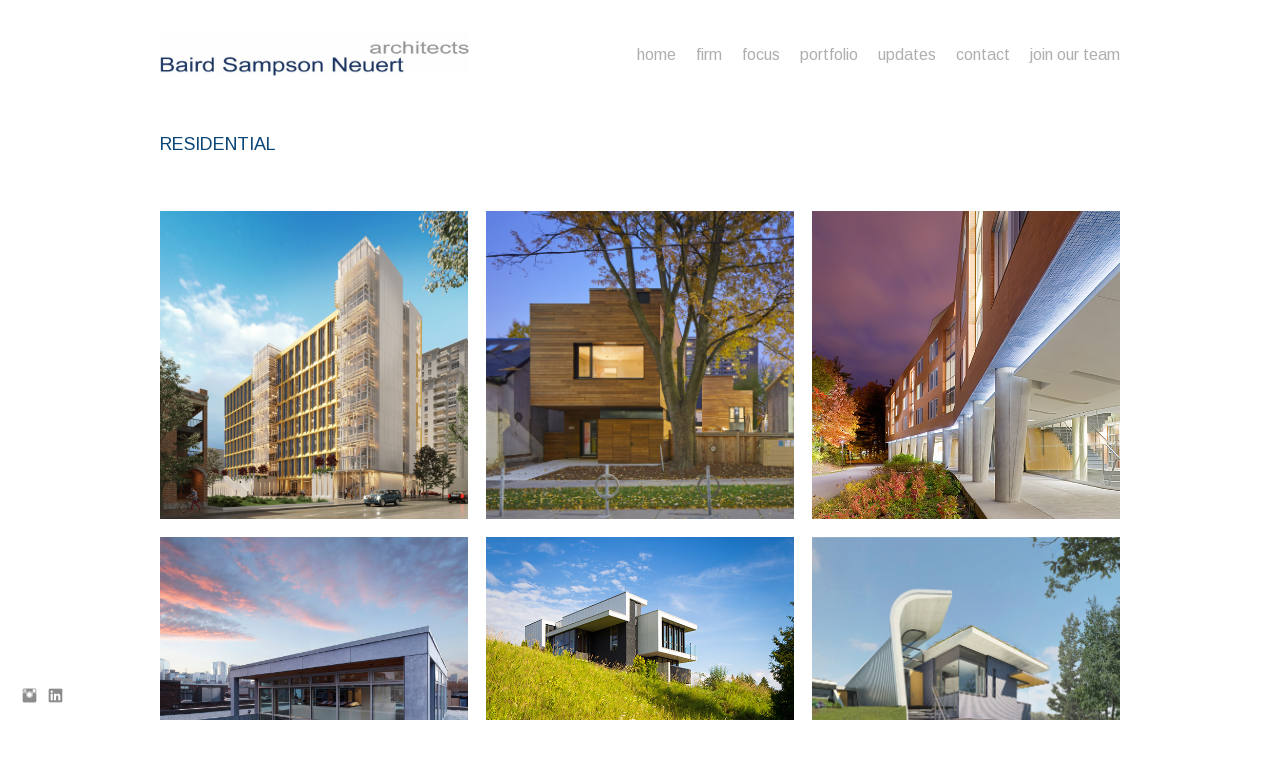

--- FILE ---
content_type: text/html; charset=UTF-8
request_url: https://www.bsnarchitects.com/residentiallinks
body_size: 11385
content:
<!doctype html>
<html lang="en" site-body ng-controller="baseController" prefix="og: http://ogp.me/ns#">
<head>
        <title>Residential Projects</title>
    <base href="/">
    <meta charset="UTF-8">
    <meta http-equiv="X-UA-Compatible" content="IE=edge,chrome=1">
    <meta name="viewport" content="width=device-width, initial-scale=1">

    <link rel="manifest" href="/manifest.webmanifest">

	
    <meta name="keywords" content="bsnarchitects.com, Residential Projects, Sustainable, design, net zero, passive house, passivhaus, architecture, architects, bioclimatic, integrated design, LEED, green design, sustainable design, passive ventilation, passive solar, daylit, daylighting, retrofit, BIM, Building Information Modeling, REVIT, ecological design, energy plus, low energy house, zero energy, solar chimney, solar architecture, sustainable development, laneway housing">
    <meta name="generator" content="bsnarchitects.com">
    <meta name="author" content="bsnarchitects.com">

    <meta itemprop="name" content="Residential Projects">
    <meta itemprop="url" content="http://www.bsnarchitects.com/residentiallinks">

    <link rel="alternate" type="application/rss+xml" title="RSS Residential Projects" href="/extra/rss" />
    <!-- Open Graph data -->
    <meta property="og:title" name="title" content="Residential Projects">

	
    <meta property="og:site_name" content="Baird Sampson Neuert Architects">
    <meta property="og:url" content="http://www.bsnarchitects.com/residentiallinks">
    <meta property="og:type" content="website">

            <!--    This part will not change dynamically: except for Gallery image-->

    <meta property="og:image" content="https://dkemhji6i1k0x.cloudfront.net/000_clients/291852/page/20200808-uofo-render-flat-ce06d1-b0dd8c.jpg">
    <meta property="og:image:height" content="1920">
    <meta property="og:image:width" content="1920">

    
    <meta property="fb:app_id" content="291101395346738">

    <!-- Twitter Card data -->
    <meta name="twitter:url" content="http://www.bsnarchitects.com/residentiallinks">
    <meta name="twitter:title" content="Residential Projects">

	
	<meta name="twitter:site" content="Baird Sampson Neuert Architects">
    <meta name="twitter:creator" content="bsnarchitects.com">

    <link rel="dns-prefetch" href="https://cdn.portfolioboxdns.com">

    	
	<link rel="icon" href="https://dkemhji6i1k0x.cloudfront.net/000_clients/291852/file/32x32-291852t8WAyPNR.ico" type="image/x-icon" />
    <link rel="shortcut icon" href="https://dkemhji6i1k0x.cloudfront.net/000_clients/291852/file/32x32-291852t8WAyPNR.jpg" type="image/jpeg" />
    <link rel="apple-touch-icon" sizes="57x57" href="https://dkemhji6i1k0x.cloudfront.net/000_clients/291852/file/57x57-291852t8WAyPNR.jpg" type="image/jpeg" />
	<link rel="apple-touch-icon" sizes="114x114" href="https://dkemhji6i1k0x.cloudfront.net/000_clients/291852/file/114x114-291852t8WAyPNR.jpg" type="image/jpeg" />
	<link rel="apple-touch-icon" sizes="72x72" href="https://dkemhji6i1k0x.cloudfront.net/000_clients/291852/file/72x72-291852t8WAyPNR.jpg" type="image/jpeg" />
	<link rel="apple-touch-icon" sizes="144x144" href="https://dkemhji6i1k0x.cloudfront.net/000_clients/291852/file/144x144-291852t8WAyPNR.jpg" type="image/jpeg" />
	<link rel="apple-touch-icon" sizes="60x60" href="https://dkemhji6i1k0x.cloudfront.net/000_clients/291852/file/60x60-291852t8WAyPNR.jpg" type="image/jpeg" />
	<link rel="apple-touch-icon" sizes="120x120" href="https://dkemhji6i1k0x.cloudfront.net/000_clients/291852/file/120x120-291852t8WAyPNR.jpg" type="image/jpeg" />
	<link rel="apple-touch-icon" sizes="76x76" href="https://dkemhji6i1k0x.cloudfront.net/000_clients/291852/file/76x76-291852t8WAyPNR.jpg" type="image/jpeg" />
	<link rel="apple-touch-icon" sizes="152x152" href="https://dkemhji6i1k0x.cloudfront.net/000_clients/291852/file/152x152-291852t8WAyPNR.jpg" type="image/jpeg" />
	<link rel="apple-touch-icon" sizes="196x196" href="https://dkemhji6i1k0x.cloudfront.net/000_clients/291852/file/196x196-291852t8WAyPNR.jpg" type="image/jpeg" />
	<link rel="mask-icon" href="https://dkemhji6i1k0x.cloudfront.net/000_clients/291852/file/16x16-291852t8WAyPNR.svg">
	<link rel="icon" href="https://dkemhji6i1k0x.cloudfront.net/000_clients/291852/file/196x196-291852t8WAyPNR.jpg" type="image/jpeg" />
	<link rel="icon" href="https://dkemhji6i1k0x.cloudfront.net/000_clients/291852/file/192x192-291852t8WAyPNR.jpg" type="image/jpeg" />
	<link rel="icon" href="https://dkemhji6i1k0x.cloudfront.net/000_clients/291852/file/168x168-291852t8WAyPNR.jpg" type="image/jpeg" />
	<link rel="icon" href="https://dkemhji6i1k0x.cloudfront.net/000_clients/291852/file/96x96-291852t8WAyPNR.jpg" type="image/jpeg" />
	<link rel="icon" href="https://dkemhji6i1k0x.cloudfront.net/000_clients/291852/file/48x48-291852t8WAyPNR.jpg" type="image/jpeg" />
	<link rel="icon" href="https://dkemhji6i1k0x.cloudfront.net/000_clients/291852/file/32x32-291852t8WAyPNR.jpg" type="image/jpeg" />
	<link rel="icon" href="https://dkemhji6i1k0x.cloudfront.net/000_clients/291852/file/16x16-291852t8WAyPNR.jpg" type="image/jpeg" />
	<link rel="icon" href="https://dkemhji6i1k0x.cloudfront.net/000_clients/291852/file/128x128-291852t8WAyPNR.jpg" type="image/jpeg" />
	<meta name="application-name" content="Baird Sampson Neuert Architects"/>
	<meta name="theme-color" content="#ffffff">
	<meta name="msapplication-config" content="browserconfig.xml" />

	<!-- sourcecss -->
<link rel="stylesheet" href="https://cdn.portfolioboxdns.com/pb3/application/_output/pb.out.front.ver.1764936980995.css" />
<!-- /sourcecss -->

    
			<script async src="https://www.googletagmanager.com/gtag/js?id=G-WJ5447M3ZP"></script>
			<script>
			  window.dataLayer = window.dataLayer || [];
			  function gtag(){dataLayer.push(arguments);}
			  gtag('js', new Date());
			  
			  gtag('config', 'G-WJ5447M3ZP');
			</script>
            

</head>
<body id="pb3-body" pb-style="siteBody.getStyles()" style="visibility: hidden;" ng-cloak class="{{siteBody.getClasses()}}" data-rightclick="{{site.EnableRightClick}}" data-imgshadow="{{site.ThumbDecorationHasShadow}}" data-imgradius="{{site.ThumbDecorationBorderRadius}}"  data-imgborder="{{site.ThumbDecorationBorderWidth}}">

<img ng-if="site.LogoDoUseFile == 1" ng-src="{{site.LogoFilePath}}" alt="" style="display:none;">

<pb-scrol-to-top></pb-scrol-to-top>

<div class="containerNgView" ng-view autoscroll="true" page-font-helper></div>

<div class="base" ng-cloak>
    <div ng-if="base.popup.show" class="popup">
        <div class="bg" ng-click="base.popup.close()"></div>
        <div class="content basePopup">
            <div ng-include="base.popup.view"></div>
        </div>
    </div>
</div>

<logout-front></logout-front>

<script src="https://cdn.portfolioboxdns.com/pb3/application/_output/3rd.out.front.ver.js"></script>

<!-- sourcejs -->
<script src="https://cdn.portfolioboxdns.com/pb3/application/_output/pb.out.front.ver.1764936980995.js"></script>
<!-- /sourcejs -->


<script>
    var isLoadedFromServer = true;
    var seeLiveMobApp = "";

    if(seeLiveMobApp == true || seeLiveMobApp == 1){
        if(pb.utils.isMobile() == true){
            pbAng.isMobileFront = seeLiveMobApp;
        }
    }
    var serverData = {
        siteJson : {"Guid":"152015tpB4yxRC7j","Id":291852,"Url":"bsnarchitects.com","IsUnpublished":0,"SecondaryUrl":"bsnarchitects.com","AccountType":1,"LanguageId":0,"IsSiteLocked":0,"MetaValidationTag":null,"CustomCss":".gallery figure figcaption a {\n\tcolor:#0a4678;\n}\n[data-role=\"web-body\"] .horizontalstyled main {\n width:100%\n}\n.type-galleries.horizontalstyled main .description {\n   max-width: 960px;\n}\n\n\n\/*by dev: ss*\/\n[data-role=\"web-body\"] .horizontalnew main {\n width:100%\n}\n\n","CustomHeaderBottom":null,"CustomBodyBottom":"var $horizontalstyled = $('.horizontalstyled');\n$('body').css('overflow-y', 'scroll');\npb.utils.setInterval(function(){\n  $horizontalstyled = $('.horizontalstyled');\n  if($horizontalstyled.length > 0){\n    return true;\n  }\n},1,1000).done(function(){\n  if($('body').data('role') == \"web-body\"){\n    var height = 0;\n    try{\n      $des = $('description').find('.description');\n      \n      if($des != null && $des.length > 0){\n      \theight = $des.height();\n      }\n      \n      if(height == 0){\n      \t$('body').css('overflow-y', 'hidden');\n      }\n      \n    }catch(e){\n    \n    }\n  }\n  \n});","MobileLogoText":"Baird Sampson Neuert Architects","MobileMenuBoxColor":"#ffffff","MobileLogoDoUseFile":1,"MobileLogoFileName":"291852ZaTyxIUd.jpg","MobileLogoFileHeight":187,"MobileLogoFileWidth":1053,"MobileLogoFileNameS3Id":2,"MobileLogoFilePath":"https:\/\/dkemhji6i1k0x.cloudfront.net\/000_clients\/291852\/file\/291852ZaTyxIUd.jpg","MobileLogoFontFamily":"'Quicksand', sans-serif","MobileLogoFontSize":"8px","MobileLogoFontVariant":"regular","MobileLogoFontColor":"#757375","MobileMenuFontFamily":"'Arimo', sans-serif","MobileMenuFontSize":"Small","MobileMenuFontVariant":"regular","MobileMenuFontColor":"#4a4a4a","MobileMenuIconColor":"#4a4a4a","SiteTitle":"Baird Sampson Neuert Architects","SeoKeywords":"Sustainable, design, net zero, passive house, passivhaus, architecture, architects, bioclimatic, integrated design, LEED, green design, sustainable design, passive ventilation, passive solar, daylit, daylighting, retrofit, BIM, Building Information Modeling, REVIT, ecological design, energy plus, low energy house, zero energy, solar chimney, solar architecture, sustainable development, laneway housing","SeoDescription":"BSN architects is a leader in sustainable design, using a variety of green design methods such as LEED, Passive House (Passivhaus), net zero, bioclimatic, passive ventilation, geothermal, and solar chimney. BSN architect&#039;s projects include academic facilities (university, college, and public schools), campuses, research centres, conservatories, parks, mausoleums, interpretive centres, visitor centres, libraries, museums, housing, and urban developments. ","ShowSocialMediaLinks":1,"SocialButtonStyle":1,"SocialButtonColor":"#8c8c8c","SocialShowShareButtons":0,"SocialFacebookShareUrl":"https:\/\/www.facebook.com\/BSNarchitects?fref=ts","SocialFacebookUrl":null,"SocialTwitterUrl":null,"SocialFlickrUrl":null,"SocialLinkedInUrl":"https:\/\/www.linkedin.com\/company\/baird-sampson-neuert-architects\/?viewAsMember=true","SocialGooglePlusUrl":null,"SocialPinterestUrl":null,"SocialInstagramUrl":"https:\/\/www.instagram.com\/bsnarchitects\/?hl=en","SocialBlogUrl":null,"SocialFollowButton":0,"SocialFacebookPicFileName":"29185215111e1YH.jpg","SocialHideLikeButton":1,"SocialFacebookPicFileNameS3Id":0,"SocialFacebookPicFilePath":"https:\/\/dvqlxo2m2q99q.cloudfront.net\/000_clients\/291852\/file\/29185215111e1YH.jpg","BgImagePosition":1,"BgUseImage":null,"BgColor":"#ffffff","BgFileName":null,"BgFileWidth":null,"BgFileHeight":null,"BgFileNameS3Id":0,"BgFilePath":null,"BgBoxColor":"#fcfbfb","LogoDoUseFile":1,"LogoText":"Baird Sampson Neuert Architects","LogoFileName":"29185215111sP2R.jpg","LogoFileHeight":119,"LogoFileWidth":800,"LogoFileNameS3Id":0,"LogoFilePath":"https:\/\/dvqlxo2m2q99q.cloudfront.net\/000_clients\/291852\/file\/29185215111sP2R.jpg","LogoDisplayHeight":"46px","LogoFontFamily":"'Quicksand', sans-serif","LogoFontVariant":"regular","LogoFontSize":"22px","LogoFontColor":"#333333","LogoFontSpacing":null,"LogoFontUpperCase":null,"ActiveMenuFontIsUnderline":0,"ActiveMenuFontIsItalic":0,"ActiveMenuFontIsBold":0,"ActiveMenuFontColor":"#0b4578","HoverMenuFontIsUnderline":0,"HoverMenuFontIsItalic":0,"HoverMenuFontIsBold":0,"HoverMenuBackgroundColor":"#ffffff","ActiveMenuBackgroundColor":null,"MenuFontFamily":"'Arimo', sans-serif","MenuFontVariant":"regular","MenuFontSize":"16px","MenuFontColor":"#afafaf","MenuFontColorHover":"#0a4678","MenuBoxColor":"#ffffff","MenuBoxBorder":null,"MenuFontSpacing":null,"MenuFontUpperCase":null,"H1FontFamily":"'Arimo', sans-serif","H1FontVariant":"regular","H1FontColor":"#0a4678","H1FontSize":"18px","H1Spacing":null,"H1UpperCase":null,"H2FontFamily":"'Arimo', sans-serif","H2FontVariant":"regular","H2FontColor":"#0a4678","H2FontSize":"16px","H2Spacing":"0px","H2UpperCase":null,"H3FontFamily":"'Arimo', sans-serif","H3FontVariant":"italic","H3FontColor":"#0a4678","H3FontSize":"22px","H3Spacing":"1px","H3UpperCase":null,"PFontFamily":"'Arimo', sans-serif","PFontVariant":"regular","PFontColor":"#8c8c8c","PFontSize":"15px","PLineHeight":"20px","PLinkColor":"#0a4678","PLinkColorHover":"#0a4678","PSpacing":null,"PUpperCase":null,"ListFontFamily":"Helvetica, Arial, sans-serif","ListFontVariant":null,"ListFontColor":"#0a4678","ListFontSize":"14px","ListSpacing":null,"ListUpperCase":null,"ButtonColor":"#69b0bf","ButtonHoverColor":"#326772","ButtonTextColor":"#ffffff","SiteWidth":null,"ImageQuality":1,"DznLayoutGuid":2,"DsnLayoutViewFile":"horizontal05","DsnLayoutTitle":"horizontal05","DsnLayoutType":"centered","DsnMobileLayoutGuid":3,"DsnMobileLayoutViewFile":"mobilemenu03","DsnMobileLayoutTitle":"mobilemenu03","FaviconFileNameS3Id":2,"FaviconFileName":"144x144-291852t8WAyPNR.jpg","FaviconFilePath":"https:\/\/dkemhji6i1k0x.cloudfront.net\/000_clients\/291852\/file\/144x144-291852t8WAyPNR.jpg","ThumbDecorationBorderRadius":null,"ThumbDecorationBorderWidth":null,"ThumbDecorationBorderColor":null,"ThumbDecorationHasShadow":0,"MobileLogoDisplayHeight":"40px","IsFooterActive":0,"FooterContent":"<span id=\"VERIFY_152015tpB4yxRC7j_HASH\" class=\"DO_NOT_REMOVE_OR_COPY_AND_KEEP_IT_TOP ng-scope\" style=\"display:none;width:0;height:0;position:fixed;top:-10px;z-index:-10\"><\/span>\n<div class=\"row\" id=\"IYIJOPRXD\">\n<div class=\"column\" id=\"MGDWGFQAO\">\n<div class=\"block\" id=\"QTQRZSNIY\">\n<div class=\"text tt2\" contenteditable=\"false\" style=\"position: relative;\"><p>Part of <a href=\"https:\/\/wfgroupinc.com\/\" target=\"_blank\">WF Group<\/a><\/p>\n<\/div>\n<span class=\"movehandle\"><\/span><span class=\"confhandle\"><\/span>\n<\/div>\n<\/div>\n<\/div>\n\n","MenuIsInfoBoxActive":0,"MenuInfoBoxText":"","MenuImageFileName":null,"MenuImageFileNameS3Id":null,"MenuImageFilePath":null,"FontCss":"<link id='sitefonts' href='https:\/\/fonts.googleapis.com\/css?subset=latin,latin-ext,greek,cyrillic&family=Arimo:regular%2Citalic|Quicksand:regular' rel='stylesheet' type='text\/css'>","UserTranslatedText":{"Guid":"291852jXMDT5Tk","SiteId":291852,"Message":"Message","YourName":"Your Name","EnterTheLetters":"Enter The Letters","Send":"Send","ThankYou":"Thank You","Refresh":"Refresh","Follow":"Follow","Comment":"Comment","Share":"Share","CommentOnPage":"Comment On Page","ShareTheSite":"Share The Site","ShareThePage":"Share The Page","AddToCart":"Add to cart","ItemWasAddedToTheCart":"The item was added to the cart","Item":"Item","YourCart":"Your cart","YourInfo":"Your info","Quantity":"Quantity","Product":"Product","ItemInCart":"Item In Cart","BillingAddress":"Billing Address","ShippingAddress":"Shipping Address","OrderSummary":"Order Summary","ProceedToPay":"Proceed To Payment","Payment":"Payment","CardPayTitle":"Credit card information","PaypalPayTitle":"This shop uses paypal to process your payment","InvoicePayTitle":"This shop uses invoice to collect your payment","ProceedToPaypal":"Proceed to paypal to pay","ConfirmInvoice":"Confirm and receive invoice","NameOnCard":"Name on card","APrice":"A Price","Options":"Options","SelectYourCountry":"Select your country","Remove":"Remove","NetPrice":"Net price","Vat":"Vat","ShippingCost":"Shipping cost","TotalPrice":"Total price","Name":"Name","Address":"Address","Zip":"Zip","City":"City","State":"State\/Province","Country":"Country","Email":"Email","Phone":"Phone","ShippingInfo":"Shipping info","Checkout":"Checkout","Organization":"Organization","DescriptionOrder":"Description","InvoiceDate":"Invoice Date","ReceiptDate":"Receipt Date","AmountDue":"Amount Due","AmountPaid":"Amount Paid","ConfirmAndCheckout":"Confirm and checkout","Back":"Back","Pay":"Pay","ClickToPay":"Click to pay","AnErrorHasOccurred":"An error has occurred","PleaseContactUs":"Please contact us","Receipt":"Receipt","Print":"Print","Date":"Date","OrderNr":"Order nr","PayedWith":"Payed with","Seller":"Seller","HereIsYourReceipt":"Here is your receipt","AcceptTheTerms":"I accept the terms & refund policy","Unsubscribe":"Unsubscribe","ViewThisOnline":"View This Online","Price":"Price","SubTotal":"Subtotal","Tax":"Tax","OrderCompleteMessage":"Please download your receipt.","DownloadReceipt":"Download Receipt","ReturnTo":"Return to site","ItemPurchasedFrom":"items was purchased from","SameAs":"Same As","SoldOut":"SOLD OUT","ThisPageIsLocked":"This page is locked","Invoice":"Invoice","BillTo":"Bill to:","Ref":"Reference no.","DueDate":"Due date","Notes":"Notes:","CookieMessage":"We are using cookies to give you the best experience on our site. By continuing to use this website you are agreeing to the use of cookies.","CompleteOrder":"Thank you for your order!","Prev":"Previous","Next":"Next","Tags":"Tags","Description":"Description","Educations":"Education","Experiences":"Experience","Awards":"Awards","Exhibitions":"Exhibitions","Skills":"Skills","Interests":"Interests","Languages":"Languages","Contacts":"Contacts","Present":"Present","created_at":"2015-04-22 01:36:15","updated_at":"2015-07-21 23:38:32"},"GoogleAnalyticsSnippet":"\n\n  window.dataLayer = window.dataLayer || [];\n  function gtag(){dataLayer.push(arguments);}\n  gtag('js', new Date());\n\n  gtag('config', 'G-WJ5447M3ZP');\n","GoogleAnalyticsObjects":"{\"objType\":\"gtag\",\"account\":\"gtag('config', 'G-WJ5447M3ZP');\",\"code\":\"G-WJ5447M3ZP\"}","EnableRightClick":1,"EnableCookie":0,"EnableRSS":0,"SiteBGThumb":null,"ClubType":null,"ClubMemberAtSiteId":null,"ProfileImageFileName":null,"ProfileImageS3Id":null,"CoverImageFileName":null,"CoverImageS3Id":null,"ProfileImageFilePath":null,"CoverImageFilePath":null,"StandardBgImage":null,"NrOfProLikes":5,"NrOfFreeLikes":0,"NrOfLikes":5,"ClientCountryCode":"CA","HasRequestedSSLCert":1,"CertNextUpdateDate":1728501520,"IsFlickrWizardComplete":null,"FlickrNsId":null,"SignUpAccountType":null,"created_at":1429659375000},
        pageJson : {"Guid":"291852cRRFqk9e","PageTitle":"Residential Projects","Uri":"residentiallinks","IsStartPage":0,"IsFavorite":0,"IsUnPublished":0,"IsPasswordProtected":0,"SeoDescription":"","BlockContent":"<span id=\"VERIFY_291852cRRFqk9e_HASH\" class=\"DO_NOT_REMOVE_OR_COPY_AND_KEEP_IT_TOP ng-scope\" style=\"display:none;width:0;height:0;position:fixed;top:-10px;z-index:-10\"><\/span>\n<div class=\"row ng-scope\" id=\"XTJQHEMTD\">\n<div class=\"column\" id=\"UAKIBJOGN\">\n<div class=\"block\" id=\"USSTUIQJE\">\n<div class=\"text tt2\" style=\"position: relative;\" contenteditable=\"false\"><h1>RESIDENTIAL<\/h1>\n<\/div>\n<span class=\"movehandle\"><\/span><span class=\"confhandle\"><\/span>\n<\/div>\n<\/div>\n<\/div>\n\n","DescriptionPosition":1,"ListImageMargin":"18px","ListImageSize":3,"BgImage":null,"BgImageHeight":0,"BgImageWidth":0,"BgImagePosition":0,"BgImageS3LocationId":0,"PageBGThumb":null,"AddedToClubId":null,"DznTemplateGuid":310,"DsnTemplateType":"collections","DsnTemplateSubGroup":"thumbs","DsnTemplatePartDirective":null,"DsnTemplateViewFile":"squareratio","DsnTemplateProperties":[{"type":"main-text-prop","position":"contentPanel"},{"type":"main-text-position-prop","position":"displaySettings","settings":{"enablePreStyle":0}},{"type":"collection-prop","position":"contentPanel"},{"type":"image-size-prop","position":"displaySettings"},{"type":"image-margin-prop","position":"displaySettings"},{"type":"listtext-position-prop","position":"displaySettings"}],"DsnTemplateHasPicview":null,"DsnTemplateIsCustom":null,"DsnTemplateCustomTitle":null,"DsnTemplateCustomHtml":"","DsnTemplateCustomCss":"","DsnTemplateCustomJs":"","DznPicviewGuid":10,"DsnPicviewSettings":{"ShowTextPosition":1,"ShowEffect":1,"ShowTiming":1,"ShowPauseTiming":1},"DsnPicviewViewFile":"lightbox","DsnPicViewIsLinkable":0,"Picview":{"Fx":"fade","Timing":10000,"PauseTiming":1,"TextPosition":0,"BgSize":null},"CollectionGuid":"291852XbYW9eCS","Collection":{"Guid":"291852XbYW9eCS"},"CollectionPages":[{"PageGuid":"291852S4ClBodF","Uri":"bessererstreetresidence","PageTitle":"Besserer Street Residence","created_at":"2025-01-07 19:54:26","updated_at":"2025-07-10 17:00:54","CollectionGuid":"291852XbYW9eCS","Guid":"291852ApsLClsO","ListTitle":"Besserer Street Residence","Idx":0,"ListThumbVideoThumbUrl":null,"ListThumb":{"FileName":"20200808-uofo-render-flat-ce06d1-b0dd8c.jpg","Height":1920,"Width":1920,"S3LocationId":2}},{"PageGuid":"29185215152iNg8","Uri":"lightspace-ii","PageTitle":"Lightspace II","created_at":"2015-06-02 20:49:36","updated_at":"2025-07-03 19:58:54","CollectionGuid":"291852XbYW9eCS","Guid":"2918522pvxO4KR","ListTitle":"Lightspace 2 - Stone Cutter\u2019s Loft","Idx":3,"ListThumbVideoThumbUrl":null,"ListThumb":{"FileName":"stonecutters-lofts-54ae84.png","Height":1080,"Width":1080,"S3LocationId":2}},{"PageGuid":"2918526c5QzycE","Uri":"erindalehallutm","PageTitle":"Erindale Hall \u2013 UTM","created_at":"2015-08-07 14:05:57","updated_at":"2025-07-10 17:02:09","CollectionGuid":"291852XbYW9eCS","Guid":"291852Hp794Iwn","ListTitle":"Erindale Hall \u2013 UTM","Idx":2,"ListThumbVideoThumbUrl":null,"ListThumb":{"FileName":"291852IWb3sQQ4.jpg","Height":600,"Width":600,"S3LocationId":2}},{"PageGuid":"291852aollenYE","Uri":"westdistrictdesign","PageTitle":"West District Design Charrette","created_at":"2025-01-07 19:44:46","updated_at":"2025-07-03 20:42:17","CollectionGuid":"291852XbYW9eCS","Guid":"291852nVO4aVlC","ListTitle":"West District Design Charrette","Idx":13,"ListThumbVideoThumbUrl":null,"ListThumb":{"FileName":"sketch2-copy-994b94.jpg","Height":706,"Width":576,"S3LocationId":2}},{"PageGuid":"291852apf7Mgg4","Uri":"solarhousei","PageTitle":"Solar House 1","created_at":"2018-03-12 17:43:18","updated_at":"2025-07-03 19:59:54","CollectionGuid":"291852XbYW9eCS","Guid":"2918520nPEo37A","ListTitle":"Solar House I","Idx":4,"ListThumbVideoThumbUrl":null,"ListThumb":{"FileName":"291852vNukJTnF.jpg","Height":600,"Width":600,"S3LocationId":2}},{"PageGuid":"291852bWJ5uRDh","Uri":"yellowknifeecohousing","PageTitle":"Yellowknife Eco Housing","created_at":"2025-01-07 17:23:33","updated_at":"2025-07-03 20:53:37","CollectionGuid":"291852XbYW9eCS","Guid":"291852miZrPdhC","ListTitle":"Yellowknife Eco Housing","Idx":17,"ListThumbVideoThumbUrl":null,"ListThumb":{"FileName":"1206-perspective-terrace-looking-in-b3df4f.jpg","Height":1517,"Width":2000,"S3LocationId":2}},{"PageGuid":"291852cT3740y3","Uri":"lanewayhousinguoft","PageTitle":"Laneway Housing","created_at":"2020-11-19 20:59:04","updated_at":"2025-07-03 19:37:07","CollectionGuid":"291852XbYW9eCS","Guid":"291852zKifjnIb","ListTitle":"Laneway Housing","Idx":1,"ListThumbVideoThumbUrl":null,"ListThumb":{"FileName":"291852pR8l0BjP.jpg","Height":5379,"Width":8011,"S3LocationId":2}},{"PageGuid":"291852e91CxZDd","Uri":"royivorhall","PageTitle":"Roy Ivor Hall","created_at":"2025-01-07 17:16:49","updated_at":"2025-07-03 20:45:00","CollectionGuid":"291852XbYW9eCS","Guid":"291852bqlQrzqw","ListTitle":"Roy Ivor Hall","Idx":14,"ListThumbVideoThumbUrl":null,"ListThumb":{"FileName":"04-d8961b.jpg","Height":1012,"Width":1280,"S3LocationId":2}},{"PageGuid":"291852fAQ7d6FT","Uri":"urbandesignguidelinesfornorthblockcentralbusinessdistrict","PageTitle":"Urban Design Guidelines for the North Block Central Business District - City of Kingston ","created_at":"2025-07-03 20:57:13","updated_at":"2025-07-03 21:06:34","CollectionGuid":"291852XbYW9eCS","Guid":"291852CHUU5m7o","ListTitle":"Urban Design Guidelines for the North Block Central Business District - City of Kingston","Idx":18,"ListThumbVideoThumbUrl":null,"ListThumb":{"FileName":"image-12-67fb79.jpg","Height":1280,"Width":1280,"S3LocationId":2}},{"PageGuid":"291852FPpwHrDY","Uri":"wasagabeachstrategicvision","PageTitle":"Wasaga Beach Strategic Vision","created_at":"2025-01-07 19:41:19","updated_at":"2025-07-03 20:30:23","CollectionGuid":"291852XbYW9eCS","Guid":"291852eQuGfiYn","ListTitle":"Wasaga Beach Strategic Vision","Idx":10,"ListThumbVideoThumbUrl":null,"ListThumb":{"FileName":"beachfront-promenade-148228.png","Height":761,"Width":594,"S3LocationId":2}},{"PageGuid":"291852I2WIbfVf","Uri":"tchcalexanderpark","PageTitle":"TCHC Alexander Park","created_at":"2025-01-07 19:13:45","updated_at":"2025-07-03 20:55:41","CollectionGuid":"291852XbYW9eCS","Guid":"2918529WPdOx4Q","ListTitle":"TCHC Alexander Park - Deep Energy Retrofit","Idx":12,"ListThumbVideoThumbUrl":null,"ListThumb":{"FileName":"tchc-alexander-park-264c36.png","Height":1080,"Width":1080,"S3LocationId":2}},{"PageGuid":"291852IYPYfUzd","Uri":"torontocommunityhousingcorporation","PageTitle":"840 EGLINTON AVENUE WEST","created_at":"2025-05-26 23:36:14","updated_at":"2025-07-03 20:20:12","CollectionGuid":"291852XbYW9eCS","Guid":"291852E9aE9YqC","ListTitle":"840 Eglinton Avenue West","Idx":9,"ListThumbVideoThumbUrl":null,"ListThumb":{"FileName":"840-eglinton-ave-west-toronto-community-housing-corp-comp-retrofit-6544cf.png","Height":1080,"Width":1920,"S3LocationId":2}},{"PageGuid":"291852jCenbJ3g","Uri":"joanfoleyhall","PageTitle":"Foley Hall","created_at":"2024-12-18 22:03:04","updated_at":"2025-07-10 17:05:26","CollectionGuid":"291852XbYW9eCS","Guid":"2918522P4IfJoL","ListTitle":"Foley Hall","Idx":7,"ListThumbVideoThumbUrl":null,"ListThumb":{"FileName":"foley-hall-030-exterior-building-photo-68d4eb.jpg","Height":991,"Width":1248,"S3LocationId":2}},{"PageGuid":"291852qLt3iQKB","Uri":"westsidelofts","PageTitle":"Westside Lofts","created_at":"2025-01-07 17:29:23","updated_at":"2025-07-03 20:46:45","CollectionGuid":"291852XbYW9eCS","Guid":"291852YyD8Gm4y","ListTitle":"Westside Lofts","Idx":15,"ListThumbVideoThumbUrl":null,"ListThumb":{"FileName":"western-pedestrian-bridge-1a1650.png","Height":836,"Width":1157,"S3LocationId":2}},{"PageGuid":"291852rmuG5CKL","Uri":"internationalhouse","PageTitle":"International House","created_at":"2024-03-04 19:33:54","updated_at":"2025-07-10 17:13:36","CollectionGuid":"291852XbYW9eCS","Guid":"291852HPzJciO2","ListTitle":"International House","Idx":6,"ListThumbVideoThumbUrl":null,"ListThumb":{"FileName":"international-house-043068.png","Height":1080,"Width":1080,"S3LocationId":2}},{"PageGuid":"2918520ALYw9pw","Uri":"sackvillelanewayhousing","PageTitle":"Sackville Laneway Housing","created_at":"2025-01-07 19:49:28","updated_at":"2025-07-03 20:49:37","CollectionGuid":"291852XbYW9eCS","Guid":"291852yE5FKpG7","ListTitle":"Sackville Laneway Housing","Idx":16,"ListThumbVideoThumbUrl":null,"ListThumb":{"FileName":"exterior-1a-fdb84a.jpg","Height":1278,"Width":1280,"S3LocationId":2}},{"PageGuid":"291852TJ30qGS4","Uri":"840eglintonavenuewest","PageTitle":"840EGLINTONAVENUEWEST ","created_at":"2025-05-27 23:09:36","updated_at":"2025-06-10 20:03:21","CollectionGuid":"291852XbYW9eCS","Guid":"291852rTjRVhO3","ListTitle":"840 Eglinton Avenue West- Comprehensive Retrofit","Idx":8,"ListThumbVideoThumbUrl":null,"ListThumb":{"FileName":"image7-0a878e.png","Height":1080,"Width":1920,"S3LocationId":2}},{"PageGuid":"291852UsYvvtbr","Uri":"riversquare","PageTitle":"River Square Neighborhood Design","created_at":"2025-01-07 19:09:32","updated_at":"2025-07-03 20:32:25","CollectionGuid":"291852XbYW9eCS","Guid":"291852dTsCrIv6","ListTitle":"River Square Neighborhood Design","Idx":11,"ListThumbVideoThumbUrl":null,"ListThumb":{"FileName":"river-square-neighbourhood-048-exterior-render-9ec9f4.jpg","Height":768,"Width":1024,"S3LocationId":2}},{"PageGuid":"291852yKZDDhzA","Uri":"solar","PageTitle":"Solar (Scoop) House II","created_at":"2020-12-23 22:15:56","updated_at":"2025-07-03 20:00:55","CollectionGuid":"291852XbYW9eCS","Guid":"291852HC3AC1jz","ListTitle":"Solar (Scoop) House II","Idx":5,"ListThumbVideoThumbUrl":null,"ListThumb":{"FileName":"2918525qc7ri3m.jpg","Height":3300,"Width":5100,"S3LocationId":2}}],"Slideshow":{"Fx":null,"Timing":10000,"PauseTiming":0,"TextPosition":0,"BgSize":null},"AddedToExpo":0,"FontCss":"","CreatedAt":"2020-03-11 15:45:32"},
        menuJson : [{"Guid":"291852M81mMQk1","SiteId":291852,"PageGuid":"2918521Xv6bKuV","Title":"home","Url":"\/homepagelinks","Target":"_self","ListOrder":0,"ParentGuid":null,"created_at":"2020-03-18 00:10:57","updated_at":"2020-03-18 00:15:58","Children":[]},{"Guid":"291852BaZjeOJJ","SiteId":291852,"PageGuid":null,"Title":"firm","Url":null,"Target":"_none","ListOrder":1,"ParentGuid":null,"created_at":"2015-08-09 01:17:17","updated_at":"2020-03-18 22:05:28","Children":[{"Guid":"291852WdB8ogVs","SiteId":291852,"PageGuid":"291852z1N7Xtrk","Title":"History","Url":"\/architects-toronto","Target":"_self","ListOrder":0,"ParentGuid":"291852BaZjeOJJ","created_at":"2015-08-09 01:20:17","updated_at":"2015-08-11 00:19:36","Children":[]},{"Guid":"291852oNF4IHjs","SiteId":291852,"PageGuid":"29185215189qJ07","Title":"Organization","Url":"\/architecture-firm-toronto","Target":"_self","ListOrder":1,"ParentGuid":"291852BaZjeOJJ","created_at":"2015-08-09 01:21:47","updated_at":"2015-08-11 00:19:36","Children":[]},{"Guid":"2918529Aqal13B","SiteId":291852,"PageGuid":"291852m2dHD6Jc","Title":"Philosophy","Url":"\/philosophy","Target":"_self","ListOrder":2,"ParentGuid":"291852BaZjeOJJ","created_at":"2015-08-09 01:21:17","updated_at":"2015-08-11 00:19:36","Children":[]},{"Guid":"291852qH7iezjo","SiteId":291852,"PageGuid":"291852r2pcIHPe","Title":"People","Url":"\/peoplelinks","Target":"_self","ListOrder":3,"ParentGuid":"291852BaZjeOJJ","created_at":"2020-03-18 22:04:58","updated_at":"2020-08-21 20:31:10","Children":[]}]},{"Guid":"2918527Wlw41RM","SiteId":291852,"PageGuid":null,"Title":"focus","Url":null,"Target":"_none","ListOrder":2,"ParentGuid":null,"created_at":"2015-08-09 01:35:48","updated_at":"2020-03-18 22:05:29","Children":[{"Guid":"291852ckz7jnNV","SiteId":291852,"PageGuid":"291852rEHq9Bfn","Title":"Advancing Sustainable Design","Url":"\/sustainable-architecture-toronto","Target":"_self","ListOrder":0,"ParentGuid":"2918527Wlw41RM","created_at":"2015-08-05 03:32:13","updated_at":"2015-08-11 00:20:06","Children":[]},{"Guid":"2918524s9c3Pxd","SiteId":291852,"PageGuid":"291852Qte1qaUM","Title":"Integration of Architecture and Landscape","Url":"\/green-architects-toronto","Target":"_self","ListOrder":1,"ParentGuid":"2918527Wlw41RM","created_at":"2015-08-06 20:54:02","updated_at":"2019-04-15 23:08:53","Children":[]},{"Guid":"291852P7BzxIpP","SiteId":291852,"PageGuid":"291852oiMeWmKQ","Title":"Programming and Designing \u2018Social Condensers\u2019","Url":"\/institutional-architects-toronto","Target":"_self","ListOrder":2,"ParentGuid":"2918527Wlw41RM","created_at":"2015-08-06 22:21:17","updated_at":"2019-04-15 23:08:53","Children":[]},{"Guid":"291852UsnLDWlF","SiteId":291852,"PageGuid":"291852y3YIi2uX","Title":"Urbanism","Url":"\/urbanism","Target":"_self","ListOrder":3,"ParentGuid":"2918527Wlw41RM","created_at":"2015-08-06 22:25:47","updated_at":"2019-04-15 23:08:53","Children":[]},{"Guid":"291852aZAhnL9g","SiteId":291852,"PageGuid":"2918525mwAaBJK","Title":"Methodology","Url":"\/commercial-architects-toronto","Target":"_self","ListOrder":4,"ParentGuid":"2918527Wlw41RM","created_at":"2015-08-07 02:17:54","updated_at":"2024-12-06 22:12:30","Children":[]}]},{"Guid":"29185215111L1Zl","SiteId":291852,"PageGuid":null,"Title":"portfolio","Url":null,"Target":"","ListOrder":3,"ParentGuid":null,"created_at":"2015-04-22 18:36:45","updated_at":"2020-03-18 22:05:29","Children":[{"Guid":"291852MzovD1D2","SiteId":291852,"PageGuid":null,"Title":"Academic & Research","Url":"https:\/\/www.bsnarchitects.com\/academicresearchlinks","Target":"_self","ListOrder":0,"ParentGuid":"29185215111L1Zl","created_at":"2025-07-18 17:24:05","updated_at":"2025-07-18 17:28:22","Children":[]},{"Guid":"291852imCYC68p","SiteId":291852,"PageGuid":"291852mOeNxU8j","Title":"Cultural","Url":"\/culturallinks","Target":"_self","ListOrder":1,"ParentGuid":"29185215111L1Zl","created_at":"2020-03-16 02:42:13","updated_at":"2020-03-16 02:42:43","Children":[]},{"Guid":"291852F5lK15eD","SiteId":291852,"PageGuid":"291852GIb3ZipY","Title":"Public Space & Urban Design","Url":"\/publicspaceurbandesignlinks","Target":"_self","ListOrder":2,"ParentGuid":"29185215111L1Zl","created_at":"2020-03-16 02:42:43","updated_at":"2020-03-16 02:43:13","Children":[]},{"Guid":"291852X5IOuP8i","SiteId":291852,"PageGuid":null,"Title":"Residential","Url":"https:\/\/www.bsnarchitects.com\/residentiallinks","Target":"_self","ListOrder":3,"ParentGuid":"29185215111L1Zl","created_at":"2025-07-03 23:09:17","updated_at":"2025-07-03 23:10:17","Children":[]}]},{"Guid":"291852JooqufMS","SiteId":291852,"PageGuid":"291852VDuShf1m","Title":"updates","Url":"\/news","Target":"_self","ListOrder":4,"ParentGuid":null,"created_at":"2023-09-29 20:38:04","updated_at":"2023-10-03 16:30:50","Children":[]},{"Guid":"291852UbB5na5d","SiteId":291852,"PageGuid":"291852AmjnxHxn","Title":"contact","Url":"\/contact","Target":"_self","ListOrder":5,"ParentGuid":null,"created_at":"2015-08-10 04:33:41","updated_at":"2024-05-16 23:49:48","Children":[]},{"Guid":"291852Rq3zGCvC","SiteId":291852,"PageGuid":"291852iuiMrmRa","Title":"join our team","Url":"\/joinourteam","Target":"_self","ListOrder":6,"ParentGuid":null,"created_at":"2024-05-14 16:22:23","updated_at":"2024-05-16 23:49:48","Children":[]}],
        timestamp: 1764779970,
        resourceVer: 379,
        frontDictionaryJson: {"common":{"text404":"The page you are looking for does not exist!","noStartPage":"You don't have a start page","noStartPageText1":"Use any page as your start page or create a new page.","noStartPageText2":"How do I use an an existing page as my start page?","noStartPageText3":"- Click on PAGES (In the admin panel to the right)","noStartPageText4":"- Click on the page you want to have as your start page.","noStartPageText5":"- Toggle the Start page switch.","noStartPage2":"This website doesn't have any start page","loginAt":"Login at","toManage":"to manage the website.","toAddContent":"to add content.","noContent1":"Create your first page","noContent11":"Create your first page","noContent111":"Click on New Page","noContent2":"Click on <span>new page<\/span> to add your content to galleries, blogs, e-commerce and much more","noContent":"This website doesn't have any content","onlinePortfolioWebsite":"Online portfolio website","addToCartMessage":"The item has been added to your cart","iaccepthe":"I accept the","termsandconditions":"terms & conditions","andthe":"and the","returnpolicy":"return policy","admin":"Admin","back":"Back","edit":"Edit","appreciate":"Appreciate","portfolioboxLikes":"Portfoliobox Likes","like":"Like","youCanOnlyLikeOnce":"You can only like once","search":"Search","blog":"Blog","allow":"Allow","allowNecessary":"Allow Necessary","leaveWebsite":"Leave Website"},"monthName":{"january":"January","february":"February","march":"March","april":"April","may":"May","june":"June","july":"July","august":"August","september":"September","october":"October","november":"November","december":"December"}}    };

    var allowinfscroll = "false";
    allowinfscroll = (allowinfscroll == undefined) ? true : (allowinfscroll == 'true') ? true : false;

    var isAdmin = false;
    var addScroll = false;
    var expTimer = false;

    $('body').css({
        visibility: 'visible'
    });

    pb.initializer.start(serverData,isAdmin,function(){
        pbAng.App.start();
    });

    //add for custom JS
    var tempObj = {};
</script>

<script>
    window.pb_analytic = {
        ver: 3,
        s_id: (pb && pb.data && pb.data.site) ? pb.data.site.Id : 0,
        h_s_id: "9c8dbdb3b61263418134c7b77cd7f16c",
    }
</script>
<script defer src="https://cdn.portfolioboxdns.com/0000_static/app/analytics.min.js"></script>


<!--<script type="text/javascript" src="https://maps.google.com/maps/api/js?sensor=true"></script>-->


                    <script type="application/ld+json">
                    {
                        "@context": "https://schema.org/",
                        "@type": "WebSite",
                        "url": "http://www.bsnarchitects.com/residentiallinks",
                        "name": "Baird Sampson Neuert Architects",
                        "author": {
                            "@type": "Person",
                            "name": "Jon Neuert"
                        },
                        "description": "BSN architects is a leader in sustainable design, using a variety of green design methods such as LEED, Passive House (Passivhaus), net zero, bioclimatic, passive ventilation, geothermal, and solar chimney. BSN architect&#039;s projects include academic facilities (university, college, and public schools), campuses, research centres, conservatories, parks, mausoleums, interpretive centres, visitor centres, libraries, museums, housing, and urban developments. ",
                        "publisher": "Baird Sampson Neuert Architects"
                    }
                    </script>
                
                        <script type="application/ld+json">
                        {
                            "@context": "https://schema.org/",
                            "@type": "CreativeWork",
                            "url": "http://www.bsnarchitects.com/residentiallinks",
                        "image":[
                                {
                                    "@type": "ImageObject",
                                    "image": "https://dkemhji6i1k0x.cloudfront.net/000_clients/291852/page/20200808-uofo-render-flat-ce06d1-b0dd8c.jpg",
                                    "contentUrl": "https://dkemhji6i1k0x.cloudfront.net/000_clients/291852/page/20200808-uofo-render-flat-ce06d1-b0dd8c.jpg",
                                    "description": "Besserer Street Residence",
                                    "name": "Residential Projects",
                                    "height": "1920",
                                    "width": "1920"
                                }
                                ,
                                {
                                    "@type": "ImageObject",
                                    "image": "https://dkemhji6i1k0x.cloudfront.net/000_clients/291852/page/stonecutters-lofts-54ae84.png",
                                    "contentUrl": "https://dkemhji6i1k0x.cloudfront.net/000_clients/291852/page/stonecutters-lofts-54ae84.png",
                                    "description": "Lightspace II",
                                    "name": "Residential Projects",
                                    "height": "1080",
                                    "width": "1080"
                                }
                                ,
                                {
                                    "@type": "ImageObject",
                                    "image": "https://dkemhji6i1k0x.cloudfront.net/000_clients/291852/page/291852IWb3sQQ4.jpg",
                                    "contentUrl": "https://dkemhji6i1k0x.cloudfront.net/000_clients/291852/page/291852IWb3sQQ4.jpg",
                                    "description": "Erindale Hall – UTM",
                                    "name": "Residential Projects",
                                    "height": "600",
                                    "width": "600"
                                }
                                ,
                                {
                                    "@type": "ImageObject",
                                    "image": "https://dkemhji6i1k0x.cloudfront.net/000_clients/291852/page/sketch2-copy-994b94.jpg",
                                    "contentUrl": "https://dkemhji6i1k0x.cloudfront.net/000_clients/291852/page/sketch2-copy-994b94.jpg",
                                    "description": "West District Design Charrette",
                                    "name": "Residential Projects",
                                    "height": "706",
                                    "width": "576"
                                }
                                ,
                                {
                                    "@type": "ImageObject",
                                    "image": "https://dkemhji6i1k0x.cloudfront.net/000_clients/291852/page/291852vNukJTnF.jpg",
                                    "contentUrl": "https://dkemhji6i1k0x.cloudfront.net/000_clients/291852/page/291852vNukJTnF.jpg",
                                    "description": "Solar House 1",
                                    "name": "Residential Projects",
                                    "height": "600",
                                    "width": "600"
                                }
                                ,
                                {
                                    "@type": "ImageObject",
                                    "image": "https://dkemhji6i1k0x.cloudfront.net/000_clients/291852/page/1206-perspective-terrace-looking-in-b3df4f.jpg",
                                    "contentUrl": "https://dkemhji6i1k0x.cloudfront.net/000_clients/291852/page/1206-perspective-terrace-looking-in-b3df4f.jpg",
                                    "description": "Yellowknife Eco Housing",
                                    "name": "Residential Projects",
                                    "height": "1517",
                                    "width": "2000"
                                }
                                ,
                                {
                                    "@type": "ImageObject",
                                    "image": "https://dkemhji6i1k0x.cloudfront.net/000_clients/291852/page/291852pR8l0BjP.jpg",
                                    "contentUrl": "https://dkemhji6i1k0x.cloudfront.net/000_clients/291852/page/291852pR8l0BjP.jpg",
                                    "description": "Laneway Housing",
                                    "name": "Residential Projects",
                                    "height": "5379",
                                    "width": "8011"
                                }
                                ,
                                {
                                    "@type": "ImageObject",
                                    "image": "https://dkemhji6i1k0x.cloudfront.net/000_clients/291852/page/04-d8961b.jpg",
                                    "contentUrl": "https://dkemhji6i1k0x.cloudfront.net/000_clients/291852/page/04-d8961b.jpg",
                                    "description": "Roy Ivor Hall",
                                    "name": "Residential Projects",
                                    "height": "1012",
                                    "width": "1280"
                                }
                                ,
                                {
                                    "@type": "ImageObject",
                                    "image": "https://dkemhji6i1k0x.cloudfront.net/000_clients/291852/page/image-12-67fb79.jpg",
                                    "contentUrl": "https://dkemhji6i1k0x.cloudfront.net/000_clients/291852/page/image-12-67fb79.jpg",
                                    "description": "Urban Design Guidelines for the North Block Central Business District - City of Kingston ",
                                    "name": "Residential Projects",
                                    "height": "1280",
                                    "width": "1280"
                                }
                                ,
                                {
                                    "@type": "ImageObject",
                                    "image": "https://dkemhji6i1k0x.cloudfront.net/000_clients/291852/page/beachfront-promenade-148228.png",
                                    "contentUrl": "https://dkemhji6i1k0x.cloudfront.net/000_clients/291852/page/beachfront-promenade-148228.png",
                                    "description": "Wasaga Beach Strategic Vision",
                                    "name": "Residential Projects",
                                    "height": "761",
                                    "width": "594"
                                }
                                ,
                                {
                                    "@type": "ImageObject",
                                    "image": "https://dkemhji6i1k0x.cloudfront.net/000_clients/291852/page/tchc-alexander-park-264c36.png",
                                    "contentUrl": "https://dkemhji6i1k0x.cloudfront.net/000_clients/291852/page/tchc-alexander-park-264c36.png",
                                    "description": "TCHC Alexander Park",
                                    "name": "Residential Projects",
                                    "height": "1080",
                                    "width": "1080"
                                }
                                ,
                                {
                                    "@type": "ImageObject",
                                    "image": "https://dkemhji6i1k0x.cloudfront.net/000_clients/291852/page/840-eglinton-ave-west-toronto-community-housing-corp-comp-retrofit-6544cf.png",
                                    "contentUrl": "https://dkemhji6i1k0x.cloudfront.net/000_clients/291852/page/840-eglinton-ave-west-toronto-community-housing-corp-comp-retrofit-6544cf.png",
                                    "description": "840 EGLINTON AVENUE WEST",
                                    "name": "Residential Projects",
                                    "height": "1080",
                                    "width": "1920"
                                }
                                ,
                                {
                                    "@type": "ImageObject",
                                    "image": "https://dkemhji6i1k0x.cloudfront.net/000_clients/291852/page/foley-hall-030-exterior-building-photo-68d4eb.jpg",
                                    "contentUrl": "https://dkemhji6i1k0x.cloudfront.net/000_clients/291852/page/foley-hall-030-exterior-building-photo-68d4eb.jpg",
                                    "description": "Foley Hall",
                                    "name": "Residential Projects",
                                    "height": "991",
                                    "width": "1248"
                                }
                                ,
                                {
                                    "@type": "ImageObject",
                                    "image": "https://dkemhji6i1k0x.cloudfront.net/000_clients/291852/page/western-pedestrian-bridge-1a1650.png",
                                    "contentUrl": "https://dkemhji6i1k0x.cloudfront.net/000_clients/291852/page/western-pedestrian-bridge-1a1650.png",
                                    "description": "Westside Lofts",
                                    "name": "Residential Projects",
                                    "height": "836",
                                    "width": "1157"
                                }
                                ,
                                {
                                    "@type": "ImageObject",
                                    "image": "https://dkemhji6i1k0x.cloudfront.net/000_clients/291852/page/international-house-043068.png",
                                    "contentUrl": "https://dkemhji6i1k0x.cloudfront.net/000_clients/291852/page/international-house-043068.png",
                                    "description": "International House",
                                    "name": "Residential Projects",
                                    "height": "1080",
                                    "width": "1080"
                                }
                                ,
                                {
                                    "@type": "ImageObject",
                                    "image": "https://dkemhji6i1k0x.cloudfront.net/000_clients/291852/page/exterior-1a-fdb84a.jpg",
                                    "contentUrl": "https://dkemhji6i1k0x.cloudfront.net/000_clients/291852/page/exterior-1a-fdb84a.jpg",
                                    "description": "Sackville Laneway Housing",
                                    "name": "Residential Projects",
                                    "height": "1278",
                                    "width": "1280"
                                }
                                ,
                                {
                                    "@type": "ImageObject",
                                    "image": "https://dkemhji6i1k0x.cloudfront.net/000_clients/291852/page/image7-0a878e.png",
                                    "contentUrl": "https://dkemhji6i1k0x.cloudfront.net/000_clients/291852/page/image7-0a878e.png",
                                    "description": "840EGLINTONAVENUEWEST ",
                                    "name": "Residential Projects",
                                    "height": "1080",
                                    "width": "1920"
                                }
                                ,
                                {
                                    "@type": "ImageObject",
                                    "image": "https://dkemhji6i1k0x.cloudfront.net/000_clients/291852/page/river-square-neighbourhood-048-exterior-render-9ec9f4.jpg",
                                    "contentUrl": "https://dkemhji6i1k0x.cloudfront.net/000_clients/291852/page/river-square-neighbourhood-048-exterior-render-9ec9f4.jpg",
                                    "description": "River Square Neighborhood Design",
                                    "name": "Residential Projects",
                                    "height": "768",
                                    "width": "1024"
                                }
                                ,
                                {
                                    "@type": "ImageObject",
                                    "image": "https://dkemhji6i1k0x.cloudfront.net/000_clients/291852/page/2918525qc7ri3m.jpg",
                                    "contentUrl": "https://dkemhji6i1k0x.cloudfront.net/000_clients/291852/page/2918525qc7ri3m.jpg",
                                    "description": "Solar (Scoop) House II",
                                    "name": "Residential Projects",
                                    "height": "3300",
                                    "width": "5100"
                                }
                                ]
                    }
                    </script>
                    
<script src="https://www.google.com/recaptcha/api.js?render=explicit" defer></script>

</body>
<return-to-mobile-app></return-to-mobile-app>
<public-cookie></public-cookie>
</html>